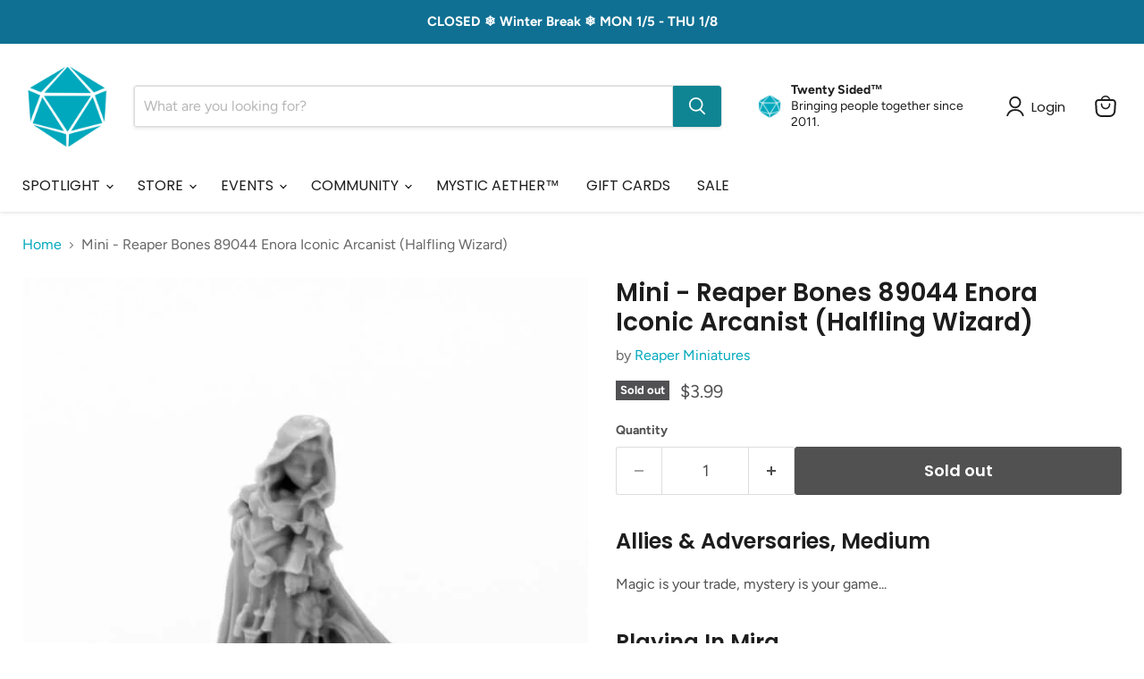

--- FILE ---
content_type: text/javascript; charset=utf-8
request_url: https://twentysidedstore.com/products/mini-reaper-89044-enora-iconic-arcanist-halfling-wizard.js
body_size: 439
content:
{"id":4840075591741,"title":"Mini - Reaper Bones 89044 Enora Iconic Arcanist (Halfling Wizard)","handle":"mini-reaper-89044-enora-iconic-arcanist-halfling-wizard","description":"\u003ch3 data-mce-fragment=\"1\"\u003eAllies \u0026amp; Adversaries, Medium\u003c\/h3\u003e\n\u003cp data-mce-fragment=\"1\"\u003eMagic is your trade, mystery is your game... \u003cbr data-mce-fragment=\"1\"\u003e\u003c\/p\u003e\n\u003ch3 data-mce-fragment=\"1\"\u003ePlaying In Mira\u003cbr data-mce-fragment=\"1\"\u003e\n\u003c\/h3\u003e\n\u003cp data-mce-fragment=\"1\"\u003eThis mini can be used as a Fortivir (gnome, halfling, or dwarf), Orivir, or Archura.\u003c\/p\u003e\n\u003cp data-mce-fragment=\"1\"\u003e\u003cem data-mce-fragment=\"1\"\u003eSculpted By:\u003cspan data-mce-fragment=\"1\"\u003e \u003c\/span\u003e\u003cspan data-mce-fragment=\"1\"\u003eBobby Jackson\u003c\/span\u003e\u003c\/em\u003e\u003c\/p\u003e\n\u003ch3 data-mce-fragment=\"1\"\u003eReaper\u003c\/h3\u003e\n\u003cp data-mce-fragment=\"1\"\u003eThe perfect accessory for any tabletop roleplaying game, Reaper high definition Bones miniatures are made of polymer plastic that are ready-to-paint, and do not need to be primed.\u003c\/p\u003e","published_at":"2020-11-30T17:16:09-05:00","created_at":"2020-11-30T17:16:09-05:00","vendor":"Reaper Miniatures","type":"MINIATURES","tags":["Allies \u0026 Adversaries","Minis","Unpainted"],"price":399,"price_min":399,"price_max":399,"available":false,"price_varies":false,"compare_at_price":399,"compare_at_price_min":399,"compare_at_price_max":399,"compare_at_price_varies":false,"variants":[{"id":32972229312573,"title":"Default Title","option1":"Default Title","option2":null,"option3":null,"sku":"12660","requires_shipping":true,"taxable":true,"featured_image":null,"available":false,"name":"Mini - Reaper Bones 89044 Enora Iconic Arcanist (Halfling Wizard)","public_title":null,"options":["Default Title"],"price":399,"weight":9,"compare_at_price":399,"inventory_quantity":0,"inventory_management":"shopify","inventory_policy":"deny","barcode":"762486890444","requires_selling_plan":false,"selling_plan_allocations":[]}],"images":["\/\/cdn.shopify.com\/s\/files\/1\/1633\/7907\/products\/89044Reaper.jpg?v=1609275709"],"featured_image":"\/\/cdn.shopify.com\/s\/files\/1\/1633\/7907\/products\/89044Reaper.jpg?v=1609275709","options":[{"name":"Title","position":1,"values":["Default Title"]}],"url":"\/products\/mini-reaper-89044-enora-iconic-arcanist-halfling-wizard","media":[{"alt":null,"id":8820470775869,"position":1,"preview_image":{"aspect_ratio":1.0,"height":675,"width":675,"src":"https:\/\/cdn.shopify.com\/s\/files\/1\/1633\/7907\/products\/89044Reaper.jpg?v=1609275709"},"aspect_ratio":1.0,"height":675,"media_type":"image","src":"https:\/\/cdn.shopify.com\/s\/files\/1\/1633\/7907\/products\/89044Reaper.jpg?v=1609275709","width":675}],"requires_selling_plan":false,"selling_plan_groups":[]}